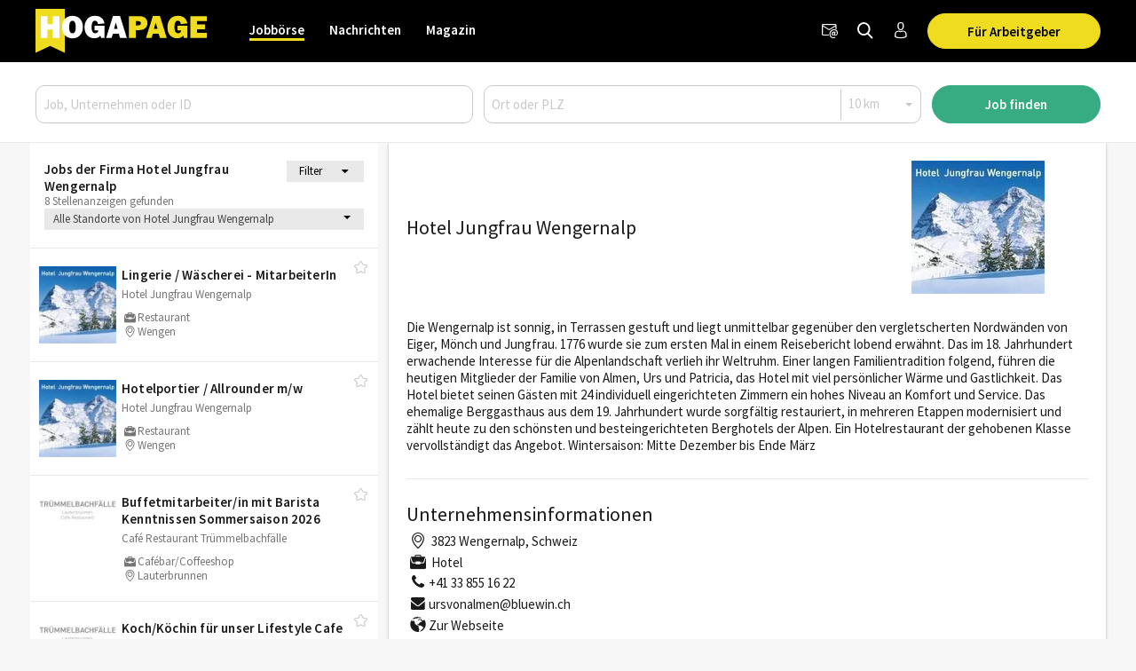

--- FILE ---
content_type: text/html; charset=utf-8
request_url: https://www.hogapage.de/jobs/firma/hotel-jungfrau-wengernalp
body_size: 11668
content:
<!doctypehtml><html lang=de-de xml:lang=de-de><link href=https://www.googletagmanager.com rel=dns-prefetch><link href=https://googleads.g.doubleclick.net rel=dns-prefetch><link href=https://www.google-analytics.com rel=dns-prefetch><link href=https://www.googleadservices.com rel=dns-prefetch><link href=https://cdn.hogapage.de rel=dns-prefetch><link href=https://engine.hogapage.de rel=dns-prefetch><link href=https://cdn.consentmanager.mgr.consensu.org rel=dns-prefetch><link href=https://cdn.hogapage.de rel=preconnect><link href=https://engine.hogapage.de rel=preconnect><link as=script crossorigin href=//data-b8f9ef66dc.hogapage.de/iomm/latest/manager/base/es6/bundle.js id=IOMmBundle rel=preload><link as=script crossorigin href=//data-b8f9ef66dc.hogapage.de/iomm/latest/bootstrap/loader.js rel=preload><script>let language_code=`de`;const google_maps_frontend_key=`AIzaSyD9eQxhih-n0OF-h8mLESzT-ypCEo4jA9U`;const enable_gmaps_api=!1;const friendly_captcha_enabled=!0;let job_offer_link_tracking_url=`/jobs/job_offer_link_tracking`;let csrf_token=`fbdCDAk6K4nV7NnpoWDwd2MHUsSOi2zuFaKFgGp1PjmllmBMreHQMATCtCBTKzGm`</script><link as=script href=/static/node_modules/jquery/dist/jquery.min.js rel=preload><link as=font crossorigin href=/static/fonts/fontello.woff2?20231206 rel=preload type=font/woff2><link as=font crossorigin href=/static/fonts/SourceSansPro-Regular.woff2 rel=preload type=font/woff2><link as=font crossorigin href=/static/fonts/SourceSansPro-SemiBold.woff2 rel=preload type=font/woff2><link as=font crossorigin href=/static/fonts/SourceSansPro-Bold.woff2?20230531 rel=preload type=font/woff2><link as=script href=/static/js/components/base.js rel=preload><link as=script href=/static/CACHE/js/base.85cd5cbcb8e9.js rel=preload><link as=script href=/static/CACHE/js/jobboerse_frontend.16a1499d0153.js rel=preload><script src=/static/node_modules/jquery/dist/jquery.min.js></script><title>Hotel Jungfrau Wengernalp | Jobbörse - HOGAPAGE</title><link href=/static/favicon/favicon.ico rel=icon type=image/gif><link href=/static/favicon/apple-touch-icon-57x57.png rel=apple-touch-icon sizes=57x57><link href=/static/favicon/apple-touch-icon-60x60.png rel=apple-touch-icon sizes=60x60><link href=/static/favicon/apple-touch-icon-72x72.png rel=apple-touch-icon sizes=72x72><link href=/static/favicon/apple-touch-icon-76x76.png rel=apple-touch-icon sizes=76x76><link href=/static/favicon/apple-touch-icon-114x114.png rel=apple-touch-icon sizes=114x114><link href=/static/favicon/apple-touch-icon-120x120.png rel=apple-touch-icon sizes=120x120><link href=/static/favicon/apple-touch-icon-144x144.png rel=apple-touch-icon sizes=144x144><link href=/static/favicon/apple-touch-icon-152x152.png rel=apple-touch-icon sizes=152x152><link href=/static/favicon/apple-touch-icon-180x180.png rel=apple-touch-icon sizes=180x180><link href=/static/favicon/favicon-32x32.png rel=icon sizes=32x32 type=image/png><link href=/static/favicon/android-chrome-192x192.png rel=icon sizes=192x192 type=image/png><link href=/static/favicon/favicon-96x96.png rel=icon sizes=96x96 type=image/png><link href=/static/favicon/favicon-16x16.png rel=icon sizes=16x16 type=image/png><meta content="width=device-width,initial-scale=1" name=viewport><meta charset=UTF-8><meta content="ie=edge" http-equiv=x-ua-compatible><meta content=194c6915cca660ebd06835285089082b name=verification><meta content=de-de http-equiv=content-language><meta content="index, follow" name=robots><meta content=de_DE property=og:locale><meta content=HOGAPAGE property=og:site_name><meta content="Aktuelle Jobs von Hotel Jungfrau Wengernalp aus Wengernalp. Mit HOGAPAGE den richtigen Job finden und durchstarten. ✓ Hier informieren und bewerben." name=description><meta content="Hotel Jungfrau Wengernalp" property=og:title><meta content=website property=og:type><meta content="Aktuelle Jobs von Hotel Jungfrau Wengernalp aus Wengernalp. Mit HOGAPAGE den richtigen Job finden und durchstarten. ✓ Hier informieren und bewerben." property=og:description><meta content=https://www.hogapage.de/static/jobboerse/images/logos/logo1200.jpg property=og:image><meta content=https://www.hogapage.de/static/jobboerse/images/logos/logo1200.jpg property=og:image:secure_url><meta content=500 property=og:image:width><meta content=500 property=og:image:height><meta content=HOGAPAGE property=og:image:alt><meta content=https://www.hogapage.de/jobs/firma/hotel-jungfrau-wengernalp property=og:url><meta content=summary_large_image property=twitter:card><meta content=@hogapage property=twitter:site><meta content=196127781 property=twitter:site:id><meta content=@hogapage property=twitter:creator><meta content=https://www.hogapage.de/jobs/firma/hotel-jungfrau-wengernalp property=twitter:url><meta content="Hotel Jungfrau Wengernalp" property=twitter:title><meta content="Aktuelle Jobs von Hotel Jungfrau Wengernalp aus Wengernalp. Mit HOGAPAGE den richtigen Job finden und durchstarten. ✓ Hier informieren und bewerben." property=twitter:description><meta content=https://www.hogapage.de/static/jobboerse/images/logos/logo1200.jpg property=twitter:image><meta content=HOGAPAGE property=twitter:image:alt><link href=https://www.hogapage.de/jobs/firma/hotel-jungfrau-wengernalp rel=canonical><link href=https://www.hogapage.ch/jobs/firma/hotel-jungfrau-wengernalp hreflang=de-ch rel=alternate><link href=https://www.hogapage.de/jobs/firma/hotel-jungfrau-wengernalp hreflang=x-default rel=alternate><link href=https://www.hogapage.at/jobs/firma/hotel-jungfrau-wengernalp hreflang=de-at rel=alternate><link href=https://www.hogapage.de/jobs/firma/hotel-jungfrau-wengernalp hreflang=de-de rel=alternate><script>if(navigator.userAgent.match(/Trident/)){window.location.href=`/jobs/no-support/`}</script><link href=/static/CACHE/css/base.8b921bc71f98.css rel=stylesheet><script src=/static/js/components/base.js></script><script>var gaOptout=(()=>{document.cookie=disableStr+ `=true; expires=Thu, 31 Dec 2099 23:59:59 UTC; path=/`;window[disableStr]=!0});var gaProperty=`GTM-M8P77JX`;var disableStr=`ga-disable-`+ gaProperty;if(document.cookie.indexOf(disableStr+ `=true`)>-1){window[disableStr]=!0}</script><script class=cmplazyload data-cmp-vendor=s905 type=text/plain>(function (w, d, s, l, i) {
        w[l] = w[l] || [];
        w[l].push({
            'gtm.start': new Date().getTime(), event: 'gtm.js'
        });
        var f = d.getElementsByTagName(s)[0],
            j = d.createElement(s), dl = l != 'dataLayer' ? '&l=' + l : '';
        j.async = true;
        j.src =
            'https://www.googletagmanager.com/gtm.js?id=' + i + dl;
        f.parentNode.insertBefore(j, f);
    })(window, document, 'script', 'dataLayer', 'GTM-M8P77JX');</script><script>var GOOGLE_API=!1;var CSRF_TOKEN=`fbdCDAk6K4nV7NnpoWDwd2MHUsSOi2zuFaKFgGp1PjmllmBMreHQMATCtCBTKzGm`</script><script data-cmp-ab=2 src=https://data-b8f9ef66dc.hogapage.de/iomm/latest/bootstrap/loader.js></script><style>@font-face{font-family:fontello;src:url(/static/fonts/fontello.woff2?20231206)format("woff2");font-weight:400;font-style:normal;font-display:swap}@font-face{font-family:Source Sans Pro;src:url(/static/fonts/SourceSansPro-Regular.woff2)format("woff2");font-weight:400;font-style:normal;font-display:swap}@font-face{font-family:Source Sans Pro;src:url(/static/fonts/SourceSansPro-SemiBold.woff2)format("woff2");font-weight:600;font-style:normal;font-display:swap}@font-face{font-family:Source Sans Pro;src:url(/static/fonts/SourceSansPro-Bold.woff2?20230531)format("woff2");font-weight:700;font-style:normal;font-display:swap}</style><script>var _mtm=window._mtm=window._mtm||[];_mtm.push({'mtm.startTime':new Date().getTime(),'event':`mtm.Start`});var d=document,g=d.createElement(`script`),s=d.getElementsByTagName(`script`)[0];g.async=!0;g.src=`https://analytics.hogapage.de/js/container_X8KDsB7U.js`;s.parentNode.insertBefore(g,s)</script><body><script>window.gdprAppliesGlobally=!0;if(!(`cmp_id` in window)||window.cmp_id<1){window.cmp_id=0};if(!(`cmp_cdid` in window)){window.cmp_cdid=`62f9bc659836`};if(!(`cmp_params` in window)){window.cmp_params=``};if(!(`cmp_host` in window)){window.cmp_host=`b.delivery.consentmanager.net`};if(!(`cmp_cdn` in window)){window.cmp_cdn=`cdn.consentmanager.net`};if(!(`cmp_proto` in window)){window.cmp_proto=`https:`};if(!(`cmp_codesrc` in window)){window.cmp_codesrc=`1`};window.cmp_getsupportedLangs=(()=>{var a=[`DE`,`EN`,`FR`,`IT`,`NO`,`DA`,`FI`,`ES`,`PT`,`RO`,`BG`,`ET`,`EL`,`GA`,`HR`,`LV`,`LT`,`MT`,`NL`,`PL`,`SV`,`SK`,`SL`,`CS`,`HU`,`RU`,`SR`,`ZH`,`TR`,`UK`,`AR`,`BS`];if(`cmp_customlanguages` in window){for(var b=0;b<window.cmp_customlanguages.length;b++){a.push(window.cmp_customlanguages[b].l.toUpperCase())}};return a});window.cmp_getRTLLangs=(()=>{var a=[`AR`];if(`cmp_customlanguages` in window){for(var b=0;b<window.cmp_customlanguages.length;b++){if(`r` in window.cmp_customlanguages[b]&&window.cmp_customlanguages[b].r){a.push(window.cmp_customlanguages[b].l)}}};return a});window.cmp_getlang=(a=>{let k=``,n=8,j=`string`,l=`cmplang=`,p=0,m=1,o=2;if(typeof a!=`boolean`){a=!0};if(a&&typeof cmp_getlang.usedlang==j&&cmp_getlang.usedlang!==k){return cmp_getlang.usedlang};var b=window.cmp_getsupportedLangs();var c=[];var d=location.hash;var e=location.search;var f=`languages` in navigator?navigator.languages:[];if(d.indexOf(l)!=-m){c.push(d.substr(d.indexOf(l)+ n,o).toUpperCase())}else{if(e.indexOf(l)!=-m){c.push(e.substr(e.indexOf(l)+ n,o).toUpperCase())}else{if(`cmp_setlang` in window&&window.cmp_setlang!=k){c.push(window.cmp_setlang.toUpperCase())}else{if(f.length>p){for(var g=p;g<f.length;g++){c.push(f[g])}}}}};if(`language` in navigator){c.push(navigator.language)};if(`userLanguage` in navigator){c.push(navigator.userLanguage)};var h=k;for(var g=p;g<c.length;g++){var i=c[g].toUpperCase();if(b.indexOf(i)!=-m){h=i;break};if(i.indexOf(`-`)!=-m){i=i.substr(p,o)};if(b.indexOf(i)!=-m){h=i;break}};if(h==k&&typeof cmp_getlang.defaultlang==j&&cmp_getlang.defaultlang!==k){return cmp_getlang.defaultlang}else{if(h==k){h=`EN`}};h=h.toUpperCase();return h});(()=>{let t=0,D=`text/javascript`,x=`https:`,F=`div`,I=`head`,y=`script`,z=`data-cmp-ab`,s=``,H=`ins`,w=`&`,G=`span`,E=`body`,v=9999,u=1,B=`//`,J=`cmpdebugunminimized`,A=`1`,C=encodeURIComponent;var g=((a,b)=>{var c=s;a+=`=`;var d=a.length;var e=location;if(e.hash.indexOf(a)!=-u){c=e.hash.substr(e.hash.indexOf(a)+ d,v)}else{if(e.search.indexOf(a)!=-u){c=e.search.substr(e.search.indexOf(a)+ d,v)}else{return b}};if(c.indexOf(w)!=-u){c=c.substr(t,c.indexOf(w))};return c});var a=document;var b=a.getElementsByTagName;var c=window;var d=s;var e=`_en`;if(`cmp_getlang` in c){d=c.cmp_getlang().toLowerCase();if(`cmp_customlanguages` in c){for(var f=t;f<c.cmp_customlanguages.length;f++){if(c.cmp_customlanguages[f].l.toUpperCase()==d.toUpperCase()){d=`en`;break}}};e=`_`+ d};var h=`cmp_proto` in c?c.cmp_proto:x;if(h!=`http:`&&h!=x){h=x};var i=`cmp_ref` in c?c.cmp_ref:location.href;var j=a.createElement(y);j.setAttribute(z,A);var k=g(`cmpdesign`,`cmp_design` in c?c.cmp_design:s);var l=g(`cmpregulationkey`,`cmp_regulationkey` in c?c.cmp_regulationkey:s);var m=g(`cmpgppkey`,`cmp_gppkey` in c?c.cmp_gppkey:s);var n=g(`cmpatt`,`cmp_att` in c?c.cmp_att:s);j.src=h+ B+ c.cmp_host+ `/delivery/cmp.php?`+ (`cmp_id` in c&&c.cmp_id>t?`id=`+ c.cmp_id:s)+ (`cmp_cdid` in c?`&cdid=`+ c.cmp_cdid:s)+ `&h=`+ C(i)+ (k!=s?`&cmpdesign=`+ C(k):s)+ (l!=s?`&cmpregulationkey=`+ C(l):s)+ (m!=s?`&cmpgppkey=`+ C(m):s)+ (n!=s?`&cmpatt=`+ C(n):s)+ (`cmp_params` in c?w+ c.cmp_params:s)+ (a.cookie.length>t?`&__cmpfcc=1`:s)+ `&l=`+ d.toLowerCase()+ `&o=`+ (new Date()).getTime();j.type=D;j.async=!0;if(a.currentScript&&a.currentScript.parentElement){a.currentScript.parentElement.appendChild(j)}else{if(a.body){a.body.appendChild(j)}else{var o=b(E);if(o.length==t){o=b(F)};if(o.length==t){o=b(G)};if(o.length==t){o=b(H)};if(o.length==t){o=b(y)};if(o.length==t){o=b(I)};if(o.length>t){o[t].appendChild(j)}}};var p=`js`;var q=g(J,J in c?c.cmpdebugunminimized:t)>t?s:`.min`;var r=g(`cmpdebugcoverage`,`cmp_debugcoverage` in c?c.cmp_debugcoverage:s);if(r==A){p=`instrumented`;q=s};var j=a.createElement(y);j.src=h+ B+ c.cmp_cdn+ `/delivery/`+ p+ `/cmp`+ e+ q+ `.js`;j.type=D;j.setAttribute(z,A);j.async=!0;if(a.currentScript&&a.currentScript.parentElement){a.currentScript.parentElement.appendChild(j)}else{if(a.body){a.body.appendChild(j)}else{var o=b(E);if(o.length==t){o=b(F)};if(o.length==t){o=b(G)};if(o.length==t){o=b(H)};if(o.length==t){o=b(y)};if(o.length==t){o=b(I)};if(o.length>t){o[t].appendChild(j)}}}})();window.cmp_addFrame=(a=>{if(!window.frames[a]){if(document.body){var b=document.createElement(`iframe`);b.style.cssText=`display:none`;if(`cmp_cdn` in window&&`cmp_ultrablocking` in window&&window.cmp_ultrablocking>0){b.src=`//`+ window.cmp_cdn+ `/delivery/empty.html`};b.name=a;document.body.appendChild(b)}else{window.setTimeout(window.cmp_addFrame,10,a)}}});window.cmp_rc=(a=>{let h=``,i=0,j=1,k=`=`,l=`;`;var b=document.cookie;var c=h;var d=i;while(b!=h&&d<100){d++;while(b.substr(i,j)==` `){b=b.substr(j,b.length)};var e=b.substring(i,b.indexOf(k));if(b.indexOf(l)!=-j){var f=b.substring(b.indexOf(k)+ j,b.indexOf(l))}else{var f=b.substr(b.indexOf(k)+ j,b.length)};if(a==e){c=f};var g=b.indexOf(l)+ j;if(g==i){g=b.length};b=b.substring(g,b.length)};return c});window.cmp_stub=function(){let b=0,c=1,d=2;var a=arguments;__cmp.a=__cmp.a||[];if(!a.length){return __cmp.a}else{if(a[b]===`ping`){if(a[c]===d){a[d]({gdprApplies:gdprAppliesGlobally,cmpLoaded:!1,cmpStatus:`stub`,displayStatus:`hidden`,apiVersion:`2.0`,cmpId:31},!0)}else{a[d](!1,!0)}}else{if(a[b]===`getUSPData`){a[d]({version:c,uspString:window.cmp_rc(``)},!0)}else{if(a[b]===`getTCData`){__cmp.a.push([].slice.apply(a))}else{if(a[b]===`addEventListener`||a[b]===`removeEventListener`){__cmp.a.push([].slice.apply(a))}else{if(a.length==4&&a[3]===!1){a[d]({},!1)}else{__cmp.a.push([].slice.apply(a))}}}}}}};window.cmp_gpp_ping=(()=>({gppVersion:`1.0`,cmpStatus:`stub`,cmpDisplayStatus:`hidden`,supportedAPIs:[`tcfca`,`usnat`,`usca`,`usva`,`usco`,`usut`,`usct`],cmpId:31}));window.cmp_gppstub=function(){let h=0,i=1,k=2,j=null;var a=arguments;__gpp.q=__gpp.q||[];if(!a.length){return __gpp.q};var b=a[h];var c=a.length>i?a[i]:j;var d=a.length>k?a[k]:j;if(b===`ping`){return window.cmp_gpp_ping()}else{if(b===`addEventListener`){__gpp.e=__gpp.e||[];if(!(`lastId` in __gpp)){__gpp.lastId=h};__gpp.lastId++;var e=__gpp.lastId;__gpp.e.push({id:e,callback:c});return {eventName:`listenerRegistered`,listenerId:e,data:!0,pingData:window.cmp_gpp_ping()}}else{if(b===`removeEventListener`){var f=!1;__gpp.e=__gpp.e||[];for(var g=h;g<__gpp.e.length;g++){if(__gpp.e[g].id==d){__gpp.e[g].splice(g,i);f=!0;break}};return {eventName:`listenerRemoved`,listenerId:d,data:f,pingData:window.cmp_gpp_ping()}}else{if(b===`getGPPData`){return {sectionId:3,gppVersion:i,sectionList:[],applicableSections:[h],gppString:``,pingData:window.cmp_gpp_ping()}}else{if(b===`hasSection`||b===`getSection`||b===`getField`){return j}else{__gpp.q.push([].slice.apply(a))}}}}}};window.cmp_msghandler=(a=>{let i=`*`,f=null,g=`object`,e=JSON,h=JSON.stringify;var b=typeof a.data===`string`;try{var c=b?e.parse(a.data):a.data}catch(a){var c=f}if(typeof c===g&&c!==f&&`__cmpCall` in c){var d=c.__cmpCall;window.__cmp(d.command,d.parameter,((c,e)=>{var f={__cmpReturn:{returnValue:c,success:e,callId:d.callId}};a.source.postMessage(b?h(f):f,i)}))};if(typeof c===g&&c!==f&&`__uspapiCall` in c){var d=c.__uspapiCall;window.__uspapi(d.command,d.version,((c,e)=>{var f={__uspapiReturn:{returnValue:c,success:e,callId:d.callId}};a.source.postMessage(b?h(f):f,i)}))};if(typeof c===g&&c!==f&&`__tcfapiCall` in c){var d=c.__tcfapiCall;window.__tcfapi(d.command,d.version,((c,e)=>{var f={__tcfapiReturn:{returnValue:c,success:e,callId:d.callId}};a.source.postMessage(b?h(f):f,i)}),d.parameter)};if(typeof c===g&&c!==f&&`__gppCall` in c){var d=c.__gppCall;window.__gpp(d.command,((c,e)=>{var f={__gppReturn:{returnValue:c,success:e,callId:d.callId}};a.source.postMessage(b?h(f):f,i)}),`parameter` in d?d.parameter:f,`version` in d?d.version:1)}});window.cmp_setStub=(a=>{if(!(a in window)||typeof window[a]!==`function`&&typeof window[a]!==`object`&&(typeof window[a]===`undefined`||window[a]!==null)){window[a]=window.cmp_stub;window[a].msgHandler=window.cmp_msghandler;window.addEventListener(`message`,window.cmp_msghandler,!1)}});window.cmp_setGppStub=(a=>{if(!(a in window)||typeof window[a]!==`function`&&typeof window[a]!==`object`&&(typeof window[a]===`undefined`||window[a]!==null)){window[a]=window.cmp_gppstub;window[a].msgHandler=window.cmp_msghandler;window.addEventListener(`message`,window.cmp_msghandler,!1)}});window.cmp_addFrame(`__cmpLocator`);if(!(`cmp_disableusp` in window)||!window.cmp_disableusp){window.cmp_addFrame(`__uspapiLocator`)};if(!(`cmp_disabletcf` in window)||!window.cmp_disabletcf){window.cmp_addFrame(`__tcfapiLocator`)};if(!(`cmp_disablegpp` in window)||!window.cmp_disablegpp){window.cmp_addFrame(`__gppLocator`)};window.cmp_setStub(`__cmp`);if(!(`cmp_disabletcf` in window)||!window.cmp_disabletcf){window.cmp_setStub(`__tcfapi`)};if(!(`cmp_disableusp` in window)||!window.cmp_disableusp){window.cmp_setStub(`__uspapi`)};if(!(`cmp_disablegpp` in window)||!window.cmp_disablegpp){window.cmp_setGppStub(`__gpp`)}</script><noscript><iframe src="https://www.googletagmanager.com/ns.html?id=GTM-M8P77JX&nojscript=true" height=0 style=visibility:hidden;display:none width=0></iframe></noscript><script>IOMm(`configure`,{st:`hogapage`,dn:`data-b8f9ef66dc.hogapage.de`,mh:5})</script><div class=sticky-top id=bc_navigation><div id=bc_navigation-main-navigation><div class=container><nav class="navbar navbar-expand-lg"><a class=navbar-brand href=/jobs/> <img alt="previous Logo" height=50 src=/static/images/logos/logo.svg width=193> </a><div class="ms-auto d-flex order-lg-3"><div class=nav-item><a class="hp-jb_wishlist-session hp_btn-tertiary hp_btn-round" data-bs-title="Jetzt Merkliste ansehen" data-bs-placement=bottom data-bs-toggle=tooltip href=/profil/meine-merkliste style=display:none> <i class=icon-wishlist-outline><span class=hp-jb_wishlist-session-counter></span></i> </a></div><div class=nav-item><a class="hp_btn-tertiary hp_btn-round" aria-label=Newsletter data-bs-placement=bottom data-bs-title=Newsletter data-bs-toggle=tooltip href=/newsletter/> <i class="icon-newsletter hp_nav-icon"></i> </a></div><div class=nav-item><a aria-label="Jobs finden" class="hp_btn-tertiary hp_btn-round hp_search-icon" data-bs-title="Jobs finden" data-bs-placement=bottom data-bs-toggle=tooltip href=/jobs/suche> <i class="icon-search hp_nav-icon"></i> </a></div><div class="nav-item d-none d-lg-flex"><a aria-label="Anmelden / Registrieren" class="hp_btn-tertiary hp_btn-round" data-bs-title="Anmelden / Registrieren" data-bs-placement=bottom data-bs-toggle=tooltip href=/login> <i class="icon-person-outline me-0"></i> </a></div><div class="nav-item hp_service-button ms-hp_smallest d-none d-lg-block"><a class="hp_btn hp_btn-primary m-0" href=/jobs/arbeitgeber> Für Arbeitgeber </a></div><div class=nav-item><a aria-label="Toggle navigation" class="hp_btn-tertiary hp_btn-round d-lg-none" aria-controls=hp_mobile-main-navigation aria-expanded=false data-bs-target=#hp_mobile-main-navigation data-bs-toggle=collapse role=button> <i class="icon-menu hp_nav-icon"></i> </a></div></div><div class="hp_mobile-navigation-wrapper align-items-stretch" id=hp_mobile-main-navigation><div class=hp_mobile-navigation><div class=hp_mobile-navigation-header><div class=hp_mobile-navigation-header-text>Willkommen auf HOGAPAGE!</div></div><div class="hp_mobile-navigation-group hp_mobile-navigation-group-special"><a class=hp_mobile-navigation-headline href=/jobs/>Jobbörse</a><span aria-controls=#jobborse_mobile_menu aria-expanded=true class=hp_toggle-indicator data-bs-target=#jobborse_mobile_menu data-bs-toggle=collapse><i class=icon-down-dir></i></span><div class="hp_mobile-navigation-group-items collapse show" id=jobborse_mobile_menu><a class=hp_mobile-navigation-group-item href=/jobs/suche>Jobs finden</a><a class=hp_mobile-navigation-group-item href=/jobs/branchengruppe>nach Branchengruppen</a><a class=hp_mobile-navigation-group-item href=/jobs/bundesland>nach Bundesländern</a><a class=hp_mobile-navigation-group-item href=/jobs/jobs-per-email>Jobs per E-Mail</a><a class=hp_mobile-navigation-group-item href=/jobs/arbeitgeber>Für Arbeitgeber</a></div></div><div class="hp_mobile-navigation-group hp_mobile-navigation-group-special"><a class=hp_mobile-navigation-headline href=/>Nachrichten</a><span aria-controls=#nachrichten_mobile_menu aria-expanded=false class=hp_toggle-indicator data-bs-target=#nachrichten_mobile_menu data-bs-toggle=collapse><i class=icon-down-dir></i></span><div class="hp_mobile-navigation-group-items collapse" id=nachrichten_mobile_menu><a class=hp_mobile-navigation-group-item href=/nachrichten/politik/>Politik</a><a class=hp_mobile-navigation-group-item href=/nachrichten/wirtschaft/>Wirtschaft</a><a class=hp_mobile-navigation-group-item href=/nachrichten/arbeitswelt/>Arbeitswelt</a><a class=hp_mobile-navigation-group-item href=/nachrichten/food/>Food</a><a class=hp_mobile-navigation-group-item href=/nachrichten/beverage/>Beverage</a><a class=hp_mobile-navigation-group-item href=/nachrichten/panorama/>Panorama</a><a class=hp_mobile-navigation-group-item href=/nachrichten/technik/>Technik</a><a class=hp_mobile-navigation-group-item href=/nachrichten/netzwelt/>Netzwelt</a><a class=hp_mobile-navigation-group-item href=/nachrichten/ausstattung/>Ausstattung</a><a class=hp_mobile-navigation-group-item href=/nachrichten/messeneuheiten/>Produktneuheiten</a></div></div><div class="hp_mobile-navigation-group hp_mobile-navigation-group-special"><a class=hp_mobile-navigation-headline href=/magazin/>Magazin</a><span aria-controls=#magazin_mobile_menu aria-expanded=false class=hp_toggle-indicator data-bs-target=#magazin_mobile_menu data-bs-toggle=collapse><i class=icon-down-dir></i></span><div class="hp_mobile-navigation-group-items collapse" id=magazin_mobile_menu><a class=hp_mobile-navigation-group-item href=/magazin/ausgabe>Magazine</a><a class=hp_mobile-navigation-group-item href=/magazin/rubriken>Rubriken</a><a class=hp_mobile-navigation-group-item href=/magazin/abonnieren>Abonnieren</a><a class=hp_mobile-navigation-group-item href=/magazin/werben>Werben</a></div></div><div class=hp_mobile-navigation-group><a class=hp_mobile-navigation-headline href=/login>Anmelden</a></div></div></div><div class="collapse navbar-collapse order-lg-2" id=bc_navigation-main-navigation-left-wrapper><ul class=navbar-nav id=bc_navigation-main-navigation-left><li class="nav-item dropdown active"><a aria-haspopup=true class=nav-link href=/jobs/>Jobbörse</a> <div class=dropdown-menu><a class=dropdown-item href=/jobs/suche>Jobs finden</a><a class=dropdown-item href=/jobs/branchengruppe>nach Branchengruppen</a><a class=dropdown-item href=/jobs/bundesland>nach Bundesländern</a><a class=dropdown-item href=/jobs/jobs-per-email>Jobs per E-Mail</a><a class=dropdown-item href=/jobs/arbeitgeber>Für Arbeitgeber</a></div><li class="nav-item dropdown"><a aria-haspopup=true class=nav-link href=/>Nachrichten</a> <div class=dropdown-menu><a class=dropdown-item href=/nachrichten/politik/>Politik</a><a class=dropdown-item href=/nachrichten/wirtschaft/>Wirtschaft</a><a class=dropdown-item href=/nachrichten/arbeitswelt/>Arbeitswelt</a><a class=dropdown-item href=/nachrichten/food/>Food</a><a class=dropdown-item href=/nachrichten/beverage/>Beverage</a><a class=dropdown-item href=/nachrichten/panorama/>Panorama</a><a class=dropdown-item href=/nachrichten/technik/>Technik</a><a class=dropdown-item href=/nachrichten/netzwelt/>Netzwelt</a><a class=dropdown-item href=/nachrichten/ausstattung/>Ausstattung</a><a class=dropdown-item href=/nachrichten/messeneuheiten/>Produktneuheiten</a></div><li class="nav-item dropdown"><a aria-haspopup=true class=nav-link href=/magazin/>Magazin</a> <div class=dropdown-menu><a class=dropdown-item href=/magazin/ausgabe>Magazine</a><a class=dropdown-item href=/magazin/rubriken>Rubriken</a><a class="dropdown-item ms-auto" href=/magazin/abonnieren>Abonnieren</a><a class=dropdown-item href=/magazin/werben>Werben</a></div></ul></div></nav></div></div><nav class="navbar navbar-expand-lg d-block d-lg-none" id=bc_navigation-mobile-portal><div class=container><ul class="navbar-nav text-md-center w-100"><li class="nav-item active"><a class=nav-link href=/jobs/>Jobbörse</a><li class=nav-item><a class=nav-link href=/>Nachrichten</a></ul></div></nav><div class="hp_search-form collapse hp_search-form-mobile-hidden" id=hp_search-form><form action=/jobs/suche class=hp_form method=post><div class=container><div class=row><div class="order-lg-1 col-lg-5"><input aria-label="Job, Unternehmen oder ID" placeholder="Job, Unternehmen oder ID" class=form-control id=id_q name=q></div><div class="order-lg-2 col-lg-5"><div class=hp_form-pair><input aria-label="Ort oder PLZ" class="hp_form-pair-first form-control" placeholder="Ort oder PLZ" autocomplete=off id=id_where name=where><div class=hp_form-pair-spacer></div><div class=radius-wrapper><select class="hp_form-pair-second form-select" aria-label=Radius id=id_radius name=radius><option value=10>10 km<option value=25>25 km<option value=50>50 km<option value=100>100 km<option value=200>200 km</select></div></div></div><input name=old_q type=hidden><input name=employment_mode type=hidden><input name=qualification type=hidden><input name=job_area type=hidden><input name=trade_category type=hidden><input name=trade_group type=hidden><div class="order-lg-3 col-lg-2"><button class="hp_btn hp_btn-block hp_btn-old-secondary hp_btn-primary">Job finden</button></div></div></div></form></div></div><main class=hp_main><div id=hp_agasoc><section class="container hp_agasc d-none d-xl-block" id=hp_agasc><div class=hp_agas><div id=sidebar-ad-1-slot></div><div id=sidebar-ad-2-slot></div><div id=sidebar-ad-3-slot></div></div></section></div><section class="container ps-0 pe-0 hp_no-padding"><div class="row g-0"><div class="col-lg-4 order-1 order-lg-0" id=maincontent><div class="bc_adglare-scroll-container hp_search-list" data-page=1 data-search=bdc70ee1-6923-43c1-bbdb-616d2a586df5 id=hp_job-offer-list><div class=hp_search-list-header><div class=container><div class=row><div class=col><span class=hp_search-list-headline>Jobs der Firma Hotel Jungfrau Wengernalp</span></div><div class=col-3><div class="row p-1 me-0 display-flex flex-nowrap" id=id_filter-btn-header><div class="col-7 text-center">Filter</div><i class="icon-down-dir col-2 hp_filter-btn-icon" id=id_filter-btn-icon style=width:38px;max-width:none></i></div></div><div class=col-12>8 Stellenanzeigen gefunden <br></div></div><div class="row mt-3" id=hp_filter-in-header style=display:none><div class=col-12><form class=hp_search method=post><input name=q type=hidden><input name=where type=hidden><input name=radius type=hidden><div class=hp_search-form-filter_search_form><div class=hp_search-form-filter-content style=display:none><div class="row justify-content-center"><div class="col-6 mb-2"><select class="employment_mode form-select" id=id_employment_mode name=employment_mode><option class=empty selected value>Anstellungsarten<option value=1>Ausbildungsvertrag<option value=2>Aushilfe/Nebenjob<option value=5>Festanstellung Teilzeit<option value=6>Festanstellung Vollzeit<option value=7>Freiberuflich/Selbständig<option value=8>Praktikums-/Traineestelle<option value=12>Studentenjob<option value=3>Zeitvertrag/Saison</select></div><div class="col-6 mb-2"><select class="qualification form-select" id=id_qualification name=qualification><option class=empty selected value>Qualifikationen<option value=1>Anlernkraft<option value=11>Anlernkraft (Berufserfahrung)<option value=2>Auszubildender/Lehrling<option value=3>Fachkraft<option value=6>Führungskraft<option value=10>Schüler/Student/Praktikant</select></div><div class="col-6 mb-2"><select class="occupational_field form-select" id=id_occupational_field name=occupational_field><option class=empty selected value>Tätigkeitsfelder<option value=1>Ausbildung/Lehre<option value=2>Bildung/Soziales/Pädagogik<option value=3>Einkauf/Lager/Logistik<option value=16>Empfang/Gästebetreuung<option value=4>Entertainment/Kunst/Kultur<option value=5>Event/Veranstaltung<option value=6>Gebäudedienstleistungen<option value=8>Gesundheit/Spa/Sport<option value=13>Hauswirtschaft/Hygiene/Sauberkeit<option value=9>IT/Computer/Internet<option value=10>Küche/Speisen/Produktion<option value=18>Management/Führung<option value=11>Marketing/PR/Multimedia<option value=17>Natur/Umwelt/Landwirtschaft<option value=12>Reiseverkehr/Tourismus<option value=7>Service/Verkauf<option value=20>Studium/Studentenjobs<option value=19>Verkauf/Handel<option value=14>Verkauf/Vertrieb<option value=15>Verwaltung/Wirtschaft</select></div><div class="col-6 mb-2"><select class="trade_group form-select" id=id_trade_group name=trade_group><option class=empty selected value>Branchen<option value=13>Agentur/Freier Beruf/ Wissenschaft<option value=3>Bildung/Erziehung/Unterricht<option value=1>Catering/Verpflegungsdienst<option value=2>Dienstleistung/divers<option value=16>Event-/Veranstaltungsbranche/MICE<option value=17>Finanz-/Immobilienwirtschaft<option value=4>Freizeit/Unterhaltung/Kunst<option value=5>Gastronomie<option value=6>Gesundheit/Soziales<option value=7>Hotellerie/Beherbergung<option value=8>Industrie/Handel/Erzeuger<option value=15>Information/Kommunikation<option value=14>Organisation/Institution<option value=19>Personaldienstleistung<option value=9>Schifffahrt<option value=10>Systemgastronomie<option value=11>Touristik<option value=18>Transport/Verkehr<option value=12>Verkehrsgastronomie</select></div></div></div></div></form></div></div></div><div class=container><div class=row><div class="col-12 hp_search-form-company-filter"><select id=company_select name=company_select style=max-width:100%><option value=/jobs/firma/hotel-jungfrau-wengernalp>Alle Standorte von Hotel Jungfrau Wengernalp<option value=/jobs/firma/hotel-jungfrau-wengernalp/hotel-jungfrau-wengernalp>Hotel Jungfrau Wengernalp<option value=/jobs/firma/hotel-jungfrau-wengernalp/cafe-restaurant-trummelbachfalle>Café Restaurant Trümmelbachfälle</select></div></div></div></div><article data-job="Wäschereimitarbeiter m/w/d" class=hp_search-list-item data-jobarea=Wäscherei data-occupationalfield=Hauswirtschaft/Hygiene/Sauberkeit data-tradecategory=Restaurant data-tradegroup=Gastronomie data-uid=T8YZAG-73L data-url=/jobs/mitarbeiter-w%C3%A4scherei-in-wengen/T8YZAG-73L/ data-wishlist-url=/profil/meine-merkliste/T8YZAG id=job_offer_T8YZAG><div class=hp_search-list-item-logo><img alt="Hotel Jungfrau Wengernalp" class=lazyload data-src=/media/thumbs/jobboerse/companies/0413be/company_offices/f4e887/hotel-jungfrau-wengernalp_100x100.jpg></div><div class=hp_search-list-item-body><div class=hp_search-list-headline><a href=/jobs/mitarbeiter-w%C3%A4scherei-in-wengen/T8YZAG-73L/>Lingerie /​ Wäscherei - MitarbeiterIn</a></div><div><div class=mb-hp_smallest>Hotel Jungfrau Wengernalp</div><i class=icon-bag></i>Restaurant<br><span class="text-muted hp_small"><i class=icon-location></i>Wengen</span></div></div><div class="icon-wishlist-outline hp_own_click hp_search-list-wishlist hp_wishlist_toggle" title=" Job merken " data-bs-html=true data-bs-placement=left data-bs-toggle=tooltip></div></article><article data-job="Allroundkraft m/w/d" data-jobarea="Guest Relations/Besucherservice" class=hp_search-list-item data-occupationalfield=Empfang/Gästebetreuung data-tradecategory=Restaurant data-tradegroup=Gastronomie data-uid=NATHYI-6JL data-url=/jobs/allroundkraft-in-wengen/NATHYI-6JL/ data-wishlist-url=/profil/meine-merkliste/NATHYI id=job_offer_NATHYI><div class=hp_search-list-item-logo><img alt="Hotel Jungfrau Wengernalp" class=lazyload data-src=/media/thumbs/jobboerse/companies/0413be/company_offices/f4e887/hotel-jungfrau-wengernalp_100x100.jpg></div><div class=hp_search-list-item-body><div class=hp_search-list-headline><a href=/jobs/allroundkraft-in-wengen/NATHYI-6JL/>Hotelportier /​ Allrounder m/​w</a></div><div><div class=mb-hp_smallest>Hotel Jungfrau Wengernalp</div><i class=icon-bag></i>Restaurant<br><span class="text-muted hp_small"><i class=icon-location></i>Wengen</span></div></div><div class="icon-wishlist-outline hp_own_click hp_search-list-wishlist hp_wishlist_toggle" title=" Job merken " data-bs-html=true data-bs-placement=left data-bs-toggle=tooltip></div></article><article data-job="Buffetmitarbeiter m/w/d" class=hp_search-list-item data-jobarea=Thekenjobs data-occupationalfield=Service/Verkauf data-tradecategory=Cafébar/Coffeeshop data-tradegroup=Systemgastronomie data-uid=KFR3NH-WH0 data-url=/jobs/buffetmitarbeiter-in-lauterbrunnen/KFR3NH-WH0/ data-wishlist-url=/profil/meine-merkliste/KFR3NH id=job_offer_KFR3NH><div class=hp_search-list-item-logo><img alt="Café Restaurant Trümmelbachfälle" class=lazyload data-src=/media/thumbs/jobboerse/companies/0413be/company_offices/11d3ba/cafe-restaurant-truemmelbachfaelle-1753279890_100x100.jpg></div><div class=hp_search-list-item-body><div class=hp_search-list-headline><a href=/jobs/buffetmitarbeiter-in-lauterbrunnen/KFR3NH-WH0/>Buffetmitarbeiter/​in mit Barista Kenntnissen Sommersaison 2026</a></div><div><div class=mb-hp_smallest>Café Restaurant Trümmelbachfälle</div><i class=icon-bag></i>Cafébar/Coffeeshop<br><span class="text-muted hp_small"><i class=icon-location></i>Lauterbrunnen</span></div></div><div class="icon-wishlist-outline hp_own_click hp_search-list-wishlist hp_wishlist_toggle" title=" Job merken " data-bs-html=true data-bs-placement=left data-bs-toggle=tooltip></div></article><article data-job="Koch m/w/d" class=hp_search-list-item data-jobarea=Kochpositionen data-occupationalfield=Küche/Speisen/Produktion data-tradecategory=Cafébar/Coffeeshop data-tradegroup=Systemgastronomie data-uid=X291T6-BBX data-url=/jobs/koch-in-lauterbrunnen/X291T6-BBX/ data-wishlist-url=/profil/meine-merkliste/X291T6 id=job_offer_X291T6><div class=hp_search-list-item-logo><img alt="Café Restaurant Trümmelbachfälle" class=lazyload data-src=/media/thumbs/jobboerse/companies/0413be/company_offices/11d3ba/cafe-restaurant-truemmelbachfaelle-1753279890_100x100.jpg></div><div class=hp_search-list-item-body><div class=hp_search-list-headline><a href=/jobs/koch-in-lauterbrunnen/X291T6-BBX/>Koch/​Köchin für unser Lifestyle Cafe Sommer 26</a></div><div><div class=mb-hp_smallest>Café Restaurant Trümmelbachfälle</div><i class=icon-bag></i>Cafébar/Coffeeshop<br><span class="text-muted hp_small"><i class=icon-location></i>Lauterbrunnen</span></div></div><div class="icon-wishlist-outline hp_own_click hp_search-list-wishlist hp_wishlist_toggle" title=" Job merken " data-bs-html=true data-bs-placement=left data-bs-toggle=tooltip></div></article><article data-job="Buffetmitarbeiter m/w/d" class=hp_search-list-item data-jobarea=Thekenjobs data-occupationalfield=Service/Verkauf data-tradecategory=Cafébar/Coffeeshop data-tradegroup=Systemgastronomie data-uid=FJSFVA-7H4 data-url=/jobs/buffetmitarbeiter-in-lauterbrunnen/FJSFVA-7H4/ data-wishlist-url=/profil/meine-merkliste/FJSFVA id=job_offer_FJSFVA><div class=hp_search-list-item-logo><img alt="Café Restaurant Trümmelbachfälle" class=lazyload data-src=/media/thumbs/jobboerse/companies/0413be/company_offices/11d3ba/cafe-restaurant-truemmelbachfaelle-1753279890_100x100.jpg></div><div class=hp_search-list-item-body><div class=hp_search-list-headline><a href=/jobs/buffetmitarbeiter-in-lauterbrunnen/FJSFVA-7H4/>Buffetmitarbeiter/​in mit Barista Kenntnissen Sommersaison 2026</a></div><div><div class=mb-hp_smallest>Café Restaurant Trümmelbachfälle</div><i class=icon-bag></i>Cafébar/Coffeeshop<br><span class="text-muted hp_small"><i class=icon-location></i>Lauterbrunnen</span></div></div><div class="icon-wishlist-outline hp_own_click hp_search-list-wishlist hp_wishlist_toggle" title=" Job merken " data-bs-html=true data-bs-placement=left data-bs-toggle=tooltip></div></article><article data-job="Empfangsmitarbeiter m/w/d" class=hp_search-list-item data-jobarea=Rezeption/Reservierung data-occupationalfield=Empfang/Gästebetreuung data-tradecategory=Restaurant data-tradegroup=Gastronomie data-uid=Y86003-5BO data-url=/jobs/rezeptionist-in-wengen/Y86003-5BO/ data-wishlist-url=/profil/meine-merkliste/Y86003 id=job_offer_Y86003><div class=hp_search-list-item-logo><img alt="Hotel Jungfrau Wengernalp" class=lazyload data-src=/media/thumbs/jobboerse/companies/0413be/company_offices/f4e887/hotel-jungfrau-wengernalp_100x100.jpg></div><div class=hp_search-list-item-body><div class=hp_search-list-headline><a href=/jobs/rezeptionist-in-wengen/Y86003-5BO/>RezeptionistIn /​ DirektionsassistentIn Winter 2025/​26</a></div><div><div class=mb-hp_smallest>Hotel Jungfrau Wengernalp</div><i class=icon-bag></i>Restaurant<br><span class="text-muted hp_small"><i class=icon-location></i>Wengen</span></div></div><div class="icon-wishlist-outline hp_own_click hp_search-list-wishlist hp_wishlist_toggle" title=" Job merken " data-bs-html=true data-bs-placement=left data-bs-toggle=tooltip></div></article><article data-job="Servicekraft m/w/d" class=hp_search-list-item data-jobarea=Serviceberufe data-occupationalfield=Service/Verkauf data-tradecategory=Restaurant data-tradegroup=Gastronomie data-uid=2T6PQ5-3MM data-url=/jobs/servicekraft-in-wengen/2T6PQ5-3MM/ data-wishlist-url=/profil/meine-merkliste/2T6PQ5 id=job_offer_2T6PQ5><div class=hp_search-list-item-logo><img alt="Hotel Jungfrau Wengernalp" class=lazyload data-src=/media/thumbs/jobboerse/companies/0413be/company_offices/f4e887/hotel-jungfrau-wengernalp_100x100.jpg></div><div class=hp_search-list-item-body><div class=hp_search-list-headline><a href=/jobs/servicekraft-in-wengen/2T6PQ5-3MM/>Servicefachkraft m/​w Winter 2025/​26</a></div><div><div class=mb-hp_smallest>Hotel Jungfrau Wengernalp</div><i class=icon-bag></i>Restaurant<br><span class="text-muted hp_small"><i class=icon-location></i>Wengen</span></div></div><div class="icon-wishlist-outline hp_own_click hp_search-list-wishlist hp_wishlist_toggle" title=" Job merken " data-bs-html=true data-bs-placement=left data-bs-toggle=tooltip></div></article><article data-job="Zimmermädchen/Roomboy m/w/d" class=hp_search-list-item data-jobarea=Housekeeping data-occupationalfield=Hauswirtschaft/Hygiene/Sauberkeit data-tradecategory=Restaurant data-tradegroup=Gastronomie data-uid=RZA8GP-LVW data-url=/jobs/zimmerm%C3%A4dchen-roomboy-in-wengen/RZA8GP-LVW/ data-wishlist-url=/profil/meine-merkliste/RZA8GP id=job_offer_RZA8GP><div class=hp_search-list-item-logo><img alt="Hotel Jungfrau Wengernalp" class=lazyload data-src=/media/thumbs/jobboerse/companies/0413be/company_offices/f4e887/hotel-jungfrau-wengernalp_100x100.jpg></div><div class=hp_search-list-item-body><div class=hp_search-list-headline><a href=/jobs/zimmerm%C3%A4dchen-roomboy-in-wengen/RZA8GP-LVW/>Zimmermädchen</a></div><div><div class=mb-hp_smallest>Hotel Jungfrau Wengernalp</div><i class=icon-bag></i>Restaurant<br><span class="text-muted hp_small"><i class=icon-location></i>Wengen</span></div></div><div class="icon-wishlist-outline hp_own_click hp_search-list-wishlist hp_wishlist_toggle" title=" Job merken " data-bs-html=true data-bs-placement=left data-bs-toggle=tooltip></div></article></div></div><div class=col-lg-8><div id=hp_job-offer-container><div class="hp_landing-page-detail hp_company_detail"><div class=hp_landing-page-container><div class=row><div class="col-8 col-md-8 d-flex align-items-center"><h1 class="hp_headline-larger mb-hp_smaller mt-hp_smaller">Hotel Jungfrau Wengernalp</h1></div><div class="col-4 align-items-center text-center"><img alt="Hotel Jungfrau Wengernalp" title="Hotel Jungfrau Wengernalp" class=img-fluid src=/media/thumbs/jobboerse/companies/0413be/company_offices/f4e887/hotel-jungfrau-wengernalp_200x150.jpg></div></div><div class=mt-hp_small>Die Wengernalp ist sonnig, in Terrassen gestuft und liegt unmittelbar gegenüber den vergletscherten Nordwänden von Eiger, Mönch und Jungfrau. 1776 wurde sie zum ersten Mal in einem Reisebericht lobend erwähnt. Das im 18. Jahrhundert erwachende Interesse für die Alpenlandschaft verlieh ihr Weltruhm. Einer langen Familientradition folgend, führen die heutigen Mitglieder der Familie von Almen, Urs und Patricia, das Hotel mit viel persönlicher Wärme und Gastlichkeit. Das Hotel bietet seinen Gästen mit 24 individuell eingerichteten Zimmern ein hohes Niveau an Komfort und Service. Das ehemalige Berggasthaus aus dem 19. Jahrhundert wurde sorgfältig restauriert, in mehreren Etappen modernisiert und zählt heute zu den schönsten und besteingerichteten Berghotels der Alpen. Ein Hotelrestaurant der gehobenen Klasse vervollständigt das Angebot. Wintersaison: Mitte Dezember bis Ende März</div><div class="hp_border-top mt-hp_small pt-hp_small mb-hp_small"><h2 class="hp_headline-larger mb-hp_smallest">Unternehmensinformationen</h2><div class=mb-hp_ultrasmall><i class="icon-location hp_headline-large" title=Branche></i> 3823 Wengernalp, Schweiz<br></div><div class=mb-hp_ultrasmall><i class="icon-bag hp_headline-large" title=Branche></i> Hotel</div><div class=mb-hp_ultrasmall><i class="icon-call hp_headline-large"></i><a class=fw-normal href=tel:+41338551622 rel=nofollow>+41 33 855 16 22</a><br></div><div class=mb-hp_ultrasmall><i class="icon-envelope hp_headline-large"></i><a class=fw-normal href=mailto:ursvonalmen@bluewin.ch>ursvonalmen@bluewin.ch</a><br></div><div class=mb-hp_ultrasmall><i class="icon-globus hp_headline-large"></i><a rel="noopener noreferrer nofollow" class=fw-normal href=http://www.wengernalp.ch target=_blank>Zur Webseite</a><br></div></div></div></div><div class="row mt-hp_smallest text-muted"><div class="col-9 d-none d-md-block"><section class="hp_section d-none d-lg-block" id=hp_breadcrumbs><nav class="hp_breadcrumbs container pb-0"><a class=hp_breadcrumb-item href=https://www.hogapage.de/jobs/>Jobbörse</a></nav><script type=application/ld+json>
    {
      "@context": "http://schema.org",
      "@type": "BreadcrumbList",
      "itemListElement": [
         {
        "@type": "ListItem",
        "position": 1,
        "name": "Jobbörse",
        "item": "https://www.hogapage.de/jobs/"
        }
      ]
    }

        </script></section></div></div></div></div><div class="col-lg-8 offset-lg-4 order-last justify-content-center"><div class="mt-hp_small pb-hp_smallest"><div class=hp_footer-emblem><a href=/> <img alt="HOGAPAGE Lesezeichen" class=lazyload data-src=/static/images/logos/logo_bookmark.svg height=52 width=35> </a></div><div class=hp_footer-subline>© HOGAPAGE Media GmbH<br><form action=/prg class=d-inline method=post><input name=url_name type=hidden value=privacy><a onclick="return false;" class=hp_prg-link data-href=/datenschutz href=#>Datenschutz</a></form> | <form action=/prg class=d-inline method=post><input name=url_name type=hidden value=imprint><a onclick="return false;" class=hp_prg-link data-href=/%C3%BCber-uns/impressum href=#>Impressum</a></form> | <form action=/prg class=d-inline method=post><input name=url_name type=hidden value=terms><a onclick="return false;" class=hp_prg-link data-href=/%C3%BCber-uns/agb href=#>AGB</a></form> | <form action=/prg class=d-inline method=post><input name=url_name type=hidden value=disclaimer><a onclick="return false;" class=hp_prg-link data-href=/%C3%BCber-uns/haftungsausschluss href=#>Haftungsausschluss</a></form> | <a href=https://buhl-gruppe.integrityline.app/ target=_blank>Hinweisgebersystem</a></div></div></div></div></section></main><div id=footer-notice></div><div class=dark-overlay><i class="icon icon-chevron-left"></i></div><script>var closeModal=(()=>{$(`.modal-backdrop`).remove();document.getElementById(`survey_modal_element`).classList.remove(`d-block`)});var validation=(a=>{$(`#answer`+ a).prop(`checked`,!0);$(`#ok_btn`).attr(`disabled`,!1)})</script><script>IOMm(`pageview`,{cp:`jobboerse`})</script><script src=/static/CACHE/js/base.85cd5cbcb8e9.js></script><script src=/static/CACHE/js/jobboerse_frontend.16a1499d0153.js></script></html><script type=application/ld+json>
{
    "@context": "https://schema.org",
    "@type": "Organization",
    "name": "HOGAPAGE Media GmbH",
    "legalName": "HOGAPAGE Media GmbH",
    "alternateName": "HOGAPAGE",
    "url": "https://www.hogapage.de",
    "logo": "https://www.hogapage.de/static/jobboerse/images/logos/logo.png",
    "image": "https://www.hogapage.de/static/jobboerse/images/logos/logo.png",
    "email": "info.hogapage@buhl-gruppe.de",
    "telephone": "+498213194700",
    "sameAs" : [
        "https://www.facebook.com/HOGAPAGE",
        "https://twitter.com/hogapage?lang=de",
        "https://www.linkedin.com/company/hogapage",
        "https://www.youtube.com/user/HOGAPAGEde",
        "https://www.xing.com/news/pages/hogapage-1266",
        "https://www.instagram.com/hogapage/?hl=de"
    ],
    "contactPoint" : [
        {
        "@type" : "ContactPoint",
        "contactType" : "customer service",
        "email": "info.hogapage@buhl-gruppe.de",
        "url": "https://www.hogapage.de",
        "telephone": "+498213194700"
        }
    ],
    "address": {
        "@type": "PostalAddress",
        "addressCountry": "DE",
        "addressRegion": "Bavaria",
        "addressLocality": "Augsburg",
        "streetAddress": "Alfred-Nobel-Straße 9",
        "telephone": "+498213194700"
    },
   "parentOrganization": {
       "@type": "Organization",
       "name": "BUHL Holding GmbH",
       "url": "https://www.buhl-gruppe.de",
       "logo": "https://www.buhl-gruppe.de/wp-content/uploads/sites/13/2016/06/Logo-Gruppe.jpg"
   }
}
</script><script type=application/ld+json>
{
  "@context": "https://schema.org",
  "@type": "WebSite",
  "name": "HOGAPAGE Jobbörse",
  "url": "https://www.hogapage.de/jobs/",
  "description": "Finden Sie aktuelle Stellenangebote in der Hotellerie, Gastronomie, Catering und Gemeinschaftsverpflegung. Einfach Suchbegriff und Ort eingeben.",
  "image": "https://www.hogapage.de/static/jobboerse/images/logos/logo.png",
  "sameAs": [
    "https://www.instagram.com/hogapage/?hl=de",
    "https://www.facebook.com/HOGAPAGE"
  ],
  "potentialAction": {
    "@type": "SearchAction",
    "target": {
        "@type": "EntryPoint",
        "urlTemplate": "https://www.hogapage.de/jobs/suche?q={search_term_string}"
    },
    "query-input": "required name=search_term_string"
  }
}
    </script><script>let is_landingpage=!1;let is_job=!1;let is_empty_search=!1;let is_404=!1;is_empty_search=!0;submit_link_tracking(``,`views`)</script>